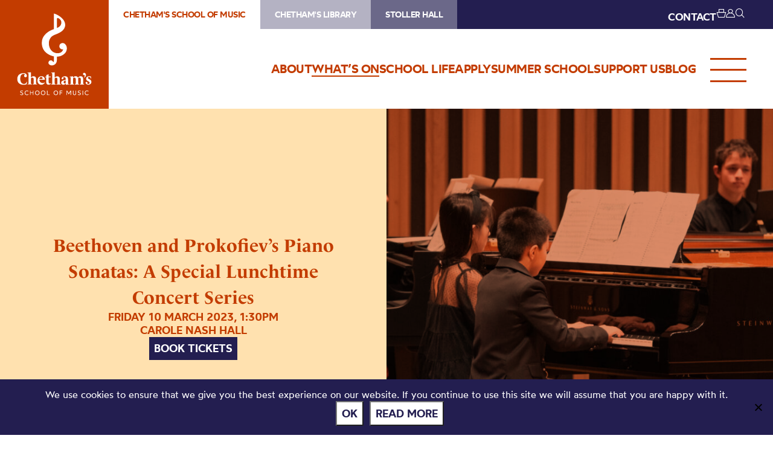

--- FILE ---
content_type: text/html; charset=UTF-8
request_url: https://chethamsschoolofmusic.com/whats-on/beethoven-and-prokofievs-piano-sonatas-a-special-lunchtime-concert-series-2/
body_size: 75333
content:
<!DOCTYPE HTML>
<!--[if IEMobile 7 ]><html class="no-js iem7" manifest="default.appcache?v=1"><![endif]-->
<!--[if lt IE 7 ]><html class="no-js ie6" lang="en"><![endif]-->
<!--[if IE 7 ]><html class="no-js ie7" lang="en"><![endif]-->
<!--[if IE 8 ]><html class="no-js ie8" lang="en"><![endif]-->
<!--[if (gte IE 9)|(gt IEMobile 7)|!(IEMobile)|!(IE)]><!--><html class="no-js" lang="en"><!--<![endif]-->
	<head>
		<meta charset="UTF-8" />
	  	<meta http-equiv="X-UA-Compatible" content="IE=edge,chrome=1" />
		<meta name="viewport" content="width=device-width, initial-scale=1.0" />
		<link rel="pingback" href="https://chethamsschoolofmusic.com/xmlrpc.php" />

		<link rel="shortcut icon" href="https://static.chethams.com/app/themes/chethams-child-school/favicon/favicon.ico"/>
		<link rel="apple-touch-icon" sizes="180x180" href="https://static.chethams.com/app/themes/chethams-child-school/favicon/apple-touch-icon.png">
		<link rel="icon" type="image/png" href="https://static.chethams.com/app/themes/chethams-child-school/favicon/favicon-32x32.png" sizes="32x32">
		<link rel="icon" type="image/png" href="https://static.chethams.com/app/themes/chethams-child-school/favicon/favicon-16x16.png" sizes="16x16">

				<title>Beethoven and Prokofiev&#8217;s Piano Sonatas: A Special Lunchtime Concert Series | Chetham&#039;s School of Music</title>
<meta name="description" content="Chetham&#039;s acclaimed Keyboard Department presents a special cycle of Friday Lunchtime Concerts - featuring of all 32 of Beethoven&#039;s Piano Sonatas, and all 9">
		<meta name="keywords" content="Keyboard, chethams, chethams school, school, music, brass, strings, percussion, keyboard, vocal, music technology, composition, chethams school of music, performance, teacher, musicians, education">
		<meta name="robots" content="index,follow">

		<script src="https://kit.fontawesome.com/9d0a6723a1.js"></script>

		<!-- SPEKTRIX BEGIN -->
					<script type='text/javascript' src='https://tickets.chethamsschoolofmusic.com/chethams/website/scripts/integrate.js'></script>
		
		<script src="https://webcomponents.spektrix.com/stable/webcomponents-loader.js"></script>
		<script src="https://webcomponents.spektrix.com/stable/spektrix-component-loader.js" data-components="spektrix-donate,spektrix-memberships" async></script>
		<!-- SPEKTRIX END -->

		<script src="https://www.google.com/recaptcha/api.js" async defer></script>

		<meta name='robots' content='max-image-preview:large' />
<link rel='dns-prefetch' href='//chethams.com' />
<link rel='dns-prefetch' href='//cdn.jsdelivr.net' />
<link rel='dns-prefetch' href='//use.typekit.net' />
<link rel='dns-prefetch' href='//cdnjs.cloudflare.com' />
<link rel="alternate" title="oEmbed (JSON)" type="application/json+oembed" href="https://chethamsschoolofmusic.com/wp-json/oembed/1.0/embed?url=https%3A%2F%2Fchethamsschoolofmusic.com%2Fwhats-on%2Fbeethoven-and-prokofievs-piano-sonatas-a-special-lunchtime-concert-series-2%2F" />
<link rel="alternate" title="oEmbed (XML)" type="text/xml+oembed" href="https://chethamsschoolofmusic.com/wp-json/oembed/1.0/embed?url=https%3A%2F%2Fchethamsschoolofmusic.com%2Fwhats-on%2Fbeethoven-and-prokofievs-piano-sonatas-a-special-lunchtime-concert-series-2%2F&#038;format=xml" />

	<!-- START - Facebook Open Graph and Twitter Card Tags -->
	<meta property="og:url" content="https://chethamsschoolofmusic.com/whats-on/beethoven-and-prokofievs-piano-sonatas-a-special-lunchtime-concert-series-2/" />
	<meta property="og:title" content="Chetham&#039;s School of Music | Beethoven and Prokofiev&#8217;s Piano Sonatas: A Special Lunchtime Concert Series" />
	<meta property="og:site_name" content="Chetham&#039;s School of Music" />
	<meta property="og:description" content="Chetham's acclaimed Keyboard Department presents a special cycle of Friday Lunchtime Concerts - featuring of all 32 of Beethoven's Piano Sonatas, and all 9..." />
	<meta property="og:type" content="article" />
	<meta property="og:image" content="https://static.chethams.com/app/uploads/sites/2/2023/04/steinway_CSM_041-1-scaled-3.jpg" />
	<meta name="twitter:image" content="https://static.chethams.com/app/uploads/sites/2/2023/04/steinway_CSM_041-1-scaled-3.jpg" />
	<meta name="twitter:card" content="summary_large_image">
	<meta name="twitter:title" content="Chetham&#039;s School of Music | Beethoven and Prokofiev&#8217;s Piano Sonatas: A Special Lunchtime Concert Series" />
	<meta name="twitter:description" content="Chetham's acclaimed Keyboard Department presents a special cycle of Friday Lunchtime Concerts - featuring of all 32 of Beethoven's Piano Sonatas, and all 9..." />
	<meta name="twitter:url" content="https://chethamsschoolofmusic.com/whats-on/beethoven-and-prokofievs-piano-sonatas-a-special-lunchtime-concert-series-2/" />
	<meta name="twitter:site" content="@Chethams" />
	<!-- END - Facebook Open Graph and Twitter Card Tags -->

<style id='wp-img-auto-sizes-contain-inline-css' type='text/css'>
img:is([sizes=auto i],[sizes^="auto," i]){contain-intrinsic-size:3000px 1500px}
/*# sourceURL=wp-img-auto-sizes-contain-inline-css */
</style>
<style id='wp-block-library-inline-css' type='text/css'>
:root{--wp-block-synced-color:#7a00df;--wp-block-synced-color--rgb:122,0,223;--wp-bound-block-color:var(--wp-block-synced-color);--wp-editor-canvas-background:#ddd;--wp-admin-theme-color:#007cba;--wp-admin-theme-color--rgb:0,124,186;--wp-admin-theme-color-darker-10:#006ba1;--wp-admin-theme-color-darker-10--rgb:0,107,160.5;--wp-admin-theme-color-darker-20:#005a87;--wp-admin-theme-color-darker-20--rgb:0,90,135;--wp-admin-border-width-focus:2px}@media (min-resolution:192dpi){:root{--wp-admin-border-width-focus:1.5px}}.wp-element-button{cursor:pointer}:root .has-very-light-gray-background-color{background-color:#eee}:root .has-very-dark-gray-background-color{background-color:#313131}:root .has-very-light-gray-color{color:#eee}:root .has-very-dark-gray-color{color:#313131}:root .has-vivid-green-cyan-to-vivid-cyan-blue-gradient-background{background:linear-gradient(135deg,#00d084,#0693e3)}:root .has-purple-crush-gradient-background{background:linear-gradient(135deg,#34e2e4,#4721fb 50%,#ab1dfe)}:root .has-hazy-dawn-gradient-background{background:linear-gradient(135deg,#faaca8,#dad0ec)}:root .has-subdued-olive-gradient-background{background:linear-gradient(135deg,#fafae1,#67a671)}:root .has-atomic-cream-gradient-background{background:linear-gradient(135deg,#fdd79a,#004a59)}:root .has-nightshade-gradient-background{background:linear-gradient(135deg,#330968,#31cdcf)}:root .has-midnight-gradient-background{background:linear-gradient(135deg,#020381,#2874fc)}:root{--wp--preset--font-size--normal:16px;--wp--preset--font-size--huge:42px}.has-regular-font-size{font-size:1em}.has-larger-font-size{font-size:2.625em}.has-normal-font-size{font-size:var(--wp--preset--font-size--normal)}.has-huge-font-size{font-size:var(--wp--preset--font-size--huge)}.has-text-align-center{text-align:center}.has-text-align-left{text-align:left}.has-text-align-right{text-align:right}.has-fit-text{white-space:nowrap!important}#end-resizable-editor-section{display:none}.aligncenter{clear:both}.items-justified-left{justify-content:flex-start}.items-justified-center{justify-content:center}.items-justified-right{justify-content:flex-end}.items-justified-space-between{justify-content:space-between}.screen-reader-text{border:0;clip-path:inset(50%);height:1px;margin:-1px;overflow:hidden;padding:0;position:absolute;width:1px;word-wrap:normal!important}.screen-reader-text:focus{background-color:#ddd;clip-path:none;color:#444;display:block;font-size:1em;height:auto;left:5px;line-height:normal;padding:15px 23px 14px;text-decoration:none;top:5px;width:auto;z-index:100000}html :where(.has-border-color){border-style:solid}html :where([style*=border-top-color]){border-top-style:solid}html :where([style*=border-right-color]){border-right-style:solid}html :where([style*=border-bottom-color]){border-bottom-style:solid}html :where([style*=border-left-color]){border-left-style:solid}html :where([style*=border-width]){border-style:solid}html :where([style*=border-top-width]){border-top-style:solid}html :where([style*=border-right-width]){border-right-style:solid}html :where([style*=border-bottom-width]){border-bottom-style:solid}html :where([style*=border-left-width]){border-left-style:solid}html :where(img[class*=wp-image-]){height:auto;max-width:100%}:where(figure){margin:0 0 1em}html :where(.is-position-sticky){--wp-admin--admin-bar--position-offset:var(--wp-admin--admin-bar--height,0px)}@media screen and (max-width:600px){html :where(.is-position-sticky){--wp-admin--admin-bar--position-offset:0px}}

/*# sourceURL=wp-block-library-inline-css */
</style><style id='global-styles-inline-css' type='text/css'>
:root{--wp--preset--aspect-ratio--square: 1;--wp--preset--aspect-ratio--4-3: 4/3;--wp--preset--aspect-ratio--3-4: 3/4;--wp--preset--aspect-ratio--3-2: 3/2;--wp--preset--aspect-ratio--2-3: 2/3;--wp--preset--aspect-ratio--16-9: 16/9;--wp--preset--aspect-ratio--9-16: 9/16;--wp--preset--color--black: #000000;--wp--preset--color--cyan-bluish-gray: #abb8c3;--wp--preset--color--white: #ffffff;--wp--preset--color--pale-pink: #f78da7;--wp--preset--color--vivid-red: #cf2e2e;--wp--preset--color--luminous-vivid-orange: #ff6900;--wp--preset--color--luminous-vivid-amber: #fcb900;--wp--preset--color--light-green-cyan: #7bdcb5;--wp--preset--color--vivid-green-cyan: #00d084;--wp--preset--color--pale-cyan-blue: #8ed1fc;--wp--preset--color--vivid-cyan-blue: #0693e3;--wp--preset--color--vivid-purple: #9b51e0;--wp--preset--gradient--vivid-cyan-blue-to-vivid-purple: linear-gradient(135deg,rgb(6,147,227) 0%,rgb(155,81,224) 100%);--wp--preset--gradient--light-green-cyan-to-vivid-green-cyan: linear-gradient(135deg,rgb(122,220,180) 0%,rgb(0,208,130) 100%);--wp--preset--gradient--luminous-vivid-amber-to-luminous-vivid-orange: linear-gradient(135deg,rgb(252,185,0) 0%,rgb(255,105,0) 100%);--wp--preset--gradient--luminous-vivid-orange-to-vivid-red: linear-gradient(135deg,rgb(255,105,0) 0%,rgb(207,46,46) 100%);--wp--preset--gradient--very-light-gray-to-cyan-bluish-gray: linear-gradient(135deg,rgb(238,238,238) 0%,rgb(169,184,195) 100%);--wp--preset--gradient--cool-to-warm-spectrum: linear-gradient(135deg,rgb(74,234,220) 0%,rgb(151,120,209) 20%,rgb(207,42,186) 40%,rgb(238,44,130) 60%,rgb(251,105,98) 80%,rgb(254,248,76) 100%);--wp--preset--gradient--blush-light-purple: linear-gradient(135deg,rgb(255,206,236) 0%,rgb(152,150,240) 100%);--wp--preset--gradient--blush-bordeaux: linear-gradient(135deg,rgb(254,205,165) 0%,rgb(254,45,45) 50%,rgb(107,0,62) 100%);--wp--preset--gradient--luminous-dusk: linear-gradient(135deg,rgb(255,203,112) 0%,rgb(199,81,192) 50%,rgb(65,88,208) 100%);--wp--preset--gradient--pale-ocean: linear-gradient(135deg,rgb(255,245,203) 0%,rgb(182,227,212) 50%,rgb(51,167,181) 100%);--wp--preset--gradient--electric-grass: linear-gradient(135deg,rgb(202,248,128) 0%,rgb(113,206,126) 100%);--wp--preset--gradient--midnight: linear-gradient(135deg,rgb(2,3,129) 0%,rgb(40,116,252) 100%);--wp--preset--font-size--small: 13px;--wp--preset--font-size--medium: 20px;--wp--preset--font-size--large: 36px;--wp--preset--font-size--x-large: 42px;--wp--preset--spacing--20: 0.44rem;--wp--preset--spacing--30: 0.67rem;--wp--preset--spacing--40: 1rem;--wp--preset--spacing--50: 1.5rem;--wp--preset--spacing--60: 2.25rem;--wp--preset--spacing--70: 3.38rem;--wp--preset--spacing--80: 5.06rem;--wp--preset--shadow--natural: 6px 6px 9px rgba(0, 0, 0, 0.2);--wp--preset--shadow--deep: 12px 12px 50px rgba(0, 0, 0, 0.4);--wp--preset--shadow--sharp: 6px 6px 0px rgba(0, 0, 0, 0.2);--wp--preset--shadow--outlined: 6px 6px 0px -3px rgb(255, 255, 255), 6px 6px rgb(0, 0, 0);--wp--preset--shadow--crisp: 6px 6px 0px rgb(0, 0, 0);}:where(.is-layout-flex){gap: 0.5em;}:where(.is-layout-grid){gap: 0.5em;}body .is-layout-flex{display: flex;}.is-layout-flex{flex-wrap: wrap;align-items: center;}.is-layout-flex > :is(*, div){margin: 0;}body .is-layout-grid{display: grid;}.is-layout-grid > :is(*, div){margin: 0;}:where(.wp-block-columns.is-layout-flex){gap: 2em;}:where(.wp-block-columns.is-layout-grid){gap: 2em;}:where(.wp-block-post-template.is-layout-flex){gap: 1.25em;}:where(.wp-block-post-template.is-layout-grid){gap: 1.25em;}.has-black-color{color: var(--wp--preset--color--black) !important;}.has-cyan-bluish-gray-color{color: var(--wp--preset--color--cyan-bluish-gray) !important;}.has-white-color{color: var(--wp--preset--color--white) !important;}.has-pale-pink-color{color: var(--wp--preset--color--pale-pink) !important;}.has-vivid-red-color{color: var(--wp--preset--color--vivid-red) !important;}.has-luminous-vivid-orange-color{color: var(--wp--preset--color--luminous-vivid-orange) !important;}.has-luminous-vivid-amber-color{color: var(--wp--preset--color--luminous-vivid-amber) !important;}.has-light-green-cyan-color{color: var(--wp--preset--color--light-green-cyan) !important;}.has-vivid-green-cyan-color{color: var(--wp--preset--color--vivid-green-cyan) !important;}.has-pale-cyan-blue-color{color: var(--wp--preset--color--pale-cyan-blue) !important;}.has-vivid-cyan-blue-color{color: var(--wp--preset--color--vivid-cyan-blue) !important;}.has-vivid-purple-color{color: var(--wp--preset--color--vivid-purple) !important;}.has-black-background-color{background-color: var(--wp--preset--color--black) !important;}.has-cyan-bluish-gray-background-color{background-color: var(--wp--preset--color--cyan-bluish-gray) !important;}.has-white-background-color{background-color: var(--wp--preset--color--white) !important;}.has-pale-pink-background-color{background-color: var(--wp--preset--color--pale-pink) !important;}.has-vivid-red-background-color{background-color: var(--wp--preset--color--vivid-red) !important;}.has-luminous-vivid-orange-background-color{background-color: var(--wp--preset--color--luminous-vivid-orange) !important;}.has-luminous-vivid-amber-background-color{background-color: var(--wp--preset--color--luminous-vivid-amber) !important;}.has-light-green-cyan-background-color{background-color: var(--wp--preset--color--light-green-cyan) !important;}.has-vivid-green-cyan-background-color{background-color: var(--wp--preset--color--vivid-green-cyan) !important;}.has-pale-cyan-blue-background-color{background-color: var(--wp--preset--color--pale-cyan-blue) !important;}.has-vivid-cyan-blue-background-color{background-color: var(--wp--preset--color--vivid-cyan-blue) !important;}.has-vivid-purple-background-color{background-color: var(--wp--preset--color--vivid-purple) !important;}.has-black-border-color{border-color: var(--wp--preset--color--black) !important;}.has-cyan-bluish-gray-border-color{border-color: var(--wp--preset--color--cyan-bluish-gray) !important;}.has-white-border-color{border-color: var(--wp--preset--color--white) !important;}.has-pale-pink-border-color{border-color: var(--wp--preset--color--pale-pink) !important;}.has-vivid-red-border-color{border-color: var(--wp--preset--color--vivid-red) !important;}.has-luminous-vivid-orange-border-color{border-color: var(--wp--preset--color--luminous-vivid-orange) !important;}.has-luminous-vivid-amber-border-color{border-color: var(--wp--preset--color--luminous-vivid-amber) !important;}.has-light-green-cyan-border-color{border-color: var(--wp--preset--color--light-green-cyan) !important;}.has-vivid-green-cyan-border-color{border-color: var(--wp--preset--color--vivid-green-cyan) !important;}.has-pale-cyan-blue-border-color{border-color: var(--wp--preset--color--pale-cyan-blue) !important;}.has-vivid-cyan-blue-border-color{border-color: var(--wp--preset--color--vivid-cyan-blue) !important;}.has-vivid-purple-border-color{border-color: var(--wp--preset--color--vivid-purple) !important;}.has-vivid-cyan-blue-to-vivid-purple-gradient-background{background: var(--wp--preset--gradient--vivid-cyan-blue-to-vivid-purple) !important;}.has-light-green-cyan-to-vivid-green-cyan-gradient-background{background: var(--wp--preset--gradient--light-green-cyan-to-vivid-green-cyan) !important;}.has-luminous-vivid-amber-to-luminous-vivid-orange-gradient-background{background: var(--wp--preset--gradient--luminous-vivid-amber-to-luminous-vivid-orange) !important;}.has-luminous-vivid-orange-to-vivid-red-gradient-background{background: var(--wp--preset--gradient--luminous-vivid-orange-to-vivid-red) !important;}.has-very-light-gray-to-cyan-bluish-gray-gradient-background{background: var(--wp--preset--gradient--very-light-gray-to-cyan-bluish-gray) !important;}.has-cool-to-warm-spectrum-gradient-background{background: var(--wp--preset--gradient--cool-to-warm-spectrum) !important;}.has-blush-light-purple-gradient-background{background: var(--wp--preset--gradient--blush-light-purple) !important;}.has-blush-bordeaux-gradient-background{background: var(--wp--preset--gradient--blush-bordeaux) !important;}.has-luminous-dusk-gradient-background{background: var(--wp--preset--gradient--luminous-dusk) !important;}.has-pale-ocean-gradient-background{background: var(--wp--preset--gradient--pale-ocean) !important;}.has-electric-grass-gradient-background{background: var(--wp--preset--gradient--electric-grass) !important;}.has-midnight-gradient-background{background: var(--wp--preset--gradient--midnight) !important;}.has-small-font-size{font-size: var(--wp--preset--font-size--small) !important;}.has-medium-font-size{font-size: var(--wp--preset--font-size--medium) !important;}.has-large-font-size{font-size: var(--wp--preset--font-size--large) !important;}.has-x-large-font-size{font-size: var(--wp--preset--font-size--x-large) !important;}
/*# sourceURL=global-styles-inline-css */
</style>

<style id='classic-theme-styles-inline-css' type='text/css'>
/*! This file is auto-generated */
.wp-block-button__link{color:#fff;background-color:#32373c;border-radius:9999px;box-shadow:none;text-decoration:none;padding:calc(.667em + 2px) calc(1.333em + 2px);font-size:1.125em}.wp-block-file__button{background:#32373c;color:#fff;text-decoration:none}
/*# sourceURL=/wp-includes/css/classic-themes.min.css */
</style>
<link rel='stylesheet' id='cookie-notice-front-css' href='https://static.chethams.com/app/plugins/cookie-notice/css/front.min.css?ver=2.5.11' type='text/css' media='all' />
<link rel='stylesheet' id='Spectrix-events-css' href='https://static.chethams.com/app/plugins/spectrix-events/public/css/spectrix-events-public.css?ver=1.0.2' type='text/css' media='all' />
<link rel='stylesheet' id='legacy-master-theme-style-css' href='https://static.chethams.com/app/themes/chethams-master/styles.css?ver=a224a06f2' type='text/css' media='all' />
<link rel='stylesheet' id='legacy-child-theme-style-css' href='https://static.chethams.com/app/themes/chethams-child-school/style.css?ver=a224a06f2' type='text/css' media='all' />
<link rel='stylesheet' id='select2-style-css' href='https://cdn.jsdelivr.net/npm/select2@4.1.0-rc.0/dist/css/select2.min.css?ver=a224a06f2' type='text/css' media='all' />
<link rel='stylesheet' id='main-style-css' href='https://static.chethams.com/app/themes/chethams-master/css/main.css?ver=a224a06f2' type='text/css' media='all' />
<link rel='stylesheet' id='child-style-css' href='https://static.chethams.com/app/themes/chethams-child-school/css/main.css?ver=a224a06f2' type='text/css' media='all' />
<link rel='stylesheet' id='adobefonts-css' href='https://use.typekit.net/umq6mhd.css' type='text/css' media='all' />
<link rel='stylesheet' id='fa6-css' href='https://cdnjs.cloudflare.com/ajax/libs/font-awesome/6.6.0/css/all.min.css' type='text/css' media='all' />
<link rel='stylesheet' id='tablepress-default-css' href='https://static.chethams.com/app/plugins/tablepress/css/build/default.css?ver=3.2.6' type='text/css' media='all' />
<script type="text/javascript" src="https://static.chethams.com/app/plugins/stop-user-enumeration/frontend/js/frontend.js?ver=1.7.7" id="stop-user-enumeration-js" defer="defer" data-wp-strategy="defer"></script>
<script type="text/javascript" id="cookie-notice-front-js-before">
/* <![CDATA[ */
var cnArgs = {"ajaxUrl":"https:\/\/chethamsschoolofmusic.com\/wp-admin\/admin-ajax.php","nonce":"7770063bea","hideEffect":"fade","position":"bottom","onScroll":false,"onScrollOffset":100,"onClick":false,"cookieName":"cookie_notice_accepted","cookieTime":2592000,"cookieTimeRejected":2592000,"globalCookie":false,"redirection":false,"cache":true,"revokeCookies":false,"revokeCookiesOpt":"automatic"};

//# sourceURL=cookie-notice-front-js-before
/* ]]> */
</script>
<script type="text/javascript" src="https://static.chethams.com/app/plugins/cookie-notice/js/front.min.js?ver=2.5.11" id="cookie-notice-front-js"></script>
<script type="text/javascript" src="https://chethamsschoolofmusic.com/wp-includes/js/jquery/jquery.min.js?ver=3.7.1" id="jquery-core-js"></script>
<script type="text/javascript" src="https://chethamsschoolofmusic.com/wp-includes/js/jquery/jquery-migrate.min.js?ver=3.4.1" id="jquery-migrate-js"></script>
<script type="text/javascript" src="https://static.chethams.com/app/plugins/spectrix-events/public/js/spectrix-events-public.js?ver=1.0.2" id="Spectrix-events-js"></script>
<script type="text/javascript" src="https://static.chethams.com/app/themes/chethams-master/js/jquery.easing.1.3.js?ver=a224a06f2" id="jqueryeasing-js"></script>
<script type="text/javascript" src="https://static.chethams.com/app/themes/chethams-master/js/jquery.customSelect.min.js?ver=a224a06f2" id="jqueryselect-js"></script>
<script type="text/javascript" src="https://static.chethams.com/app/themes/chethams-master/js/jquery.chocolat.min.js?ver=a224a06f2" id="jquerychocolat-js"></script>
<script type="text/javascript" src="https://static.chethams.com/app/themes/chethams-master/js/lity.js?ver=a224a06f2" id="jquerylity-js"></script>
<script type="text/javascript" src="https://static.chethams.com/app/themes/chethams-master/js/js.cookie.min.js?ver=a224a06f2" id="wd-cookie-js"></script>
<script type="text/javascript" src="https://cdn.jsdelivr.net/npm/select2@4.1.0-rc.0/dist/js/select2.min.js?ver=a224a06f2" id="select2-js"></script>
<script type="text/javascript" src="https://static.chethams.com/app/themes/chethams-master/js/sidebar.js?ver=a224a06f2" id="sidebar-js-js"></script>
<script type="text/javascript" id="site-js-extra">
/* <![CDATA[ */
var frontend_ajax_object = {"ajaxurl":"https://chethamsschoolofmusic.com/wp-admin/admin-ajax.php"};
//# sourceURL=site-js-extra
/* ]]> */
</script>
<script type="text/javascript" src="https://static.chethams.com/app/themes/chethams-master/js/site3.js?ver=a224a06f2" id="site-js"></script>
<link rel="https://api.w.org/" href="https://chethamsschoolofmusic.com/wp-json/" /><link rel="EditURI" type="application/rsd+xml" title="RSD" href="https://chethamsschoolofmusic.com/xmlrpc.php?rsd" />
<meta name="generator" content="WordPress 6.9" />
<link rel="canonical" href="https://chethamsschoolofmusic.com/whats-on/beethoven-and-prokofievs-piano-sonatas-a-special-lunchtime-concert-series-2/" />
<link rel='shortlink' href='https://chethamsschoolofmusic.com/?p=74889' />
<!-- HFCM by 99 Robots - Snippet # 1: Google Tag Manager - Head -->
<!-- Google Tag Manager -->
<script>(function(w,d,s,l,i){w[l]=w[l]||[];w[l].push({'gtm.start':
new Date().getTime(),event:'gtm.js'});var f=d.getElementsByTagName(s)[0],
j=d.createElement(s),dl=l!='dataLayer'?'&l='+l:'';j.async=true;j.src=
'https://www.googletagmanager.com/gtm.js?id='+i+dl;f.parentNode.insertBefore(j,f);
})(window,document,'script','dataLayer','GTM-WVHZHZV');</script>
<!-- End Google Tag Manager -->

<!-- /end HFCM by 99 Robots -->
	</head>
	<body class="wp-singular spx_events-template-default single single-spx_events postid-74889 wp-theme-chethams-master wp-child-theme-chethams-child-school cookies-not-set beethoven-and-prokofievs-piano-sonatas-a-special-lunchtime-concert-series-2">
<div id="header-search-wrapper">
    <div class="inner">
        <div id="header-search-wrapper-inner">
            
<form role="search" method="get" class="search-form font-mont" action="https://chethamsschoolofmusic.com/">
	<label>
		<input type="search" class="search-field" placeholder="Search &hellip;" value="" name="s" />
	</label>
	<button type="submit" class="search-submit" aria-label="Search">
		<i class="icon icon-search"></i>
	</button>
</form>
        </div>
    </div>
</div>
<div class="header-donations-wrapper font-mont" style="display:none">

</div>
<div class="outer level0 " id="main-header">
    <div id="header-bar-wrapper">
        <div class="inner header-bar clearfix">

            <div class="header-logo">
                <h1><a href="https://chethamsschoolofmusic.com">Chetham&#039;s School of Music</a></h1>
            </div>
            <div class="header-menus font-mont">

                <div class="header-masthead clearfix">
                    <div class="header-masthead-site-nav"><ul ><li class="site_link current_site"><a href="https://chethamsschoolofmusic.com/">Chetham&#039;s School of Music</a></li><li class="site_link"><a href="https://library.chethams.com/">Chetham&#039;s Library</a></li><li class="site_link"><a href="https://stollerhall.com/">Stoller Hall</a></li></ul></div>

                    <div class="header-masthead-right">
                        <div class="header-masthead-lang">
                            <div id="gt_header"></div>
                            <script type="text/javascript">
                            function googleTranslateElementInit() {
                            new google.translate.TranslateElement({pageLanguage: 'en', includedLanguages: 'de,en,es,fr,it,ja,ko,pt,ru,zh-CN', layout: google.translate.TranslateElement.InlineLayout.SIMPLE, autoDisplay: false}, 'gt_header');
                            }
                            </script>
                            <script type="text/javascript" src="//translate.google.com/translate_a/element.js?cb=googleTranslateElementInit"></script>
                        </div>
                        <div class="header-masthead-links">
                            <ul>
                                                                <li class="hide"><a href="/about/contact-us/">CONTACT</a></li>
                                <li class="basket"><a href="/box-office/basket/" id="header-masthead-basket">
                                        <spektrix-basket-item-count></spektrix-basket-item-count><i class="icon icon-basket"></i>
                                    </a></li>
                                <li><a href="/box-office/my-account/" id="header-masthead-my-account"><i class="icon icon-account"></i></a></li>
                                <li><a href="#" id="header-masthead-search" class="header-masthead-search-btn"><i class="icon icon-search"></i></a></li>
                            </ul>
                        </div>
                    </div>
                </div>
                <a href="" class="menu-opener desktop"></a>
                <div class="header-nav"><ul id="menu-nested-pages" class="menu"><li id="menu-item-53" class="menu-item menu-item-type-post_type menu-item-object-page menu-item-has-children menu-item-53 menu-item-status-publish"><a href="https://chethamsschoolofmusic.com/about/"><span>About</span></a>
<ul class="sub-menu">
	<li id="menu-item-2233" class="menu-item menu-item-type-post_type menu-item-object-page menu-item-2233 menu-item-status-publish"><a href="https://chethamsschoolofmusic.com/about/welcome-to-chethams/"><span>Welcome to Chetham’s</span></a></li>
	<li id="menu-item-87" class="menu-item menu-item-type-post_type menu-item-object-page menu-item-87 menu-item-status-publish"><a href="https://chethamsschoolofmusic.com/about/how-to-find-us/"><span>How to find us</span></a></li>
	<li id="menu-item-77" class="menu-item menu-item-type-post_type menu-item-object-page menu-item-has-children menu-item-77 menu-item-status-publish"><a href="https://chethamsschoolofmusic.com/about/chethams-history/"><span>Our history</span></a>
	<ul class="sub-menu">
		<li id="menu-item-31880" class="menu-item menu-item-type-post_type menu-item-object-page menu-item-31880 menu-item-status-publish"><a href="https://chethamsschoolofmusic.com/about/chethams-history/royal-visits/"><span>Royal Visits</span></a></li>
	</ul>
</li>
	<li id="menu-item-20499" class="menu-item menu-item-type-post_type menu-item-object-page menu-item-has-children menu-item-20499 menu-item-status-publish"><a href="https://chethamsschoolofmusic.com/about/alumni/"><span>Alumni</span></a>
	<ul class="sub-menu">
		<li id="menu-item-20500" class="menu-item menu-item-type-post_type menu-item-object-page menu-item-20500 menu-item-status-publish"><a href="https://chethamsschoolofmusic.com/about/alumni/our-alumni-community/"><span>Our Alumni Community</span></a></li>
		<li id="menu-item-93063" class="menu-item menu-item-type-post_type menu-item-object-page menu-item-93063 menu-item-status-publish"><a href="https://chethamsschoolofmusic.com/about/alumni/neil-vint-bursary-fund/"><span>Neil Vint Bursary Fund</span></a></li>
	</ul>
</li>
	<li id="menu-item-85" class="menu-item menu-item-type-post_type menu-item-object-page menu-item-85 menu-item-status-publish"><a href="https://chethamsschoolofmusic.com/about/governance/"><span>Governance</span></a></li>
	<li id="menu-item-9621" class="menu-item menu-item-type-post_type menu-item-object-page menu-item-has-children menu-item-9621 menu-item-status-publish"><a href="https://chethamsschoolofmusic.com/about/safeguarding/"><span>Safeguarding</span></a>
	<ul class="sub-menu">
		<li id="menu-item-9694" class="menu-item menu-item-type-post_type menu-item-object-page menu-item-9694 menu-item-status-publish"><a href="https://chethamsschoolofmusic.com/about/safeguarding/statement-regarding-the-independent-inquiry-into-child-sexual-abuse-iicsa/"><span>IICSA Statement (27.09.19)</span></a></li>
		<li id="menu-item-9774" class="menu-item menu-item-type-post_type menu-item-object-page menu-item-9774 menu-item-status-publish"><a href="https://chethamsschoolofmusic.com/about/safeguarding/iicsa-statement-01-10-19/"><span>IICSA Statement (01.10.19)</span></a></li>
		<li id="menu-item-21093" class="menu-item menu-item-type-post_type menu-item-object-page menu-item-21093 menu-item-status-publish"><a href="https://chethamsschoolofmusic.com/about/safeguarding/iicsa-statement-01-03-22/"><span>IICSA Statement (01.03.22)</span></a></li>
		<li id="menu-item-38519" class="menu-item menu-item-type-post_type menu-item-object-page menu-item-38519 menu-item-status-publish"><a href="https://chethamsschoolofmusic.com/about/safeguarding/iicsa-statment-20-10-22/"><span>IICSA Statement (20.10.22)</span></a></li>
	</ul>
</li>
	<li id="menu-item-79" class="menu-item menu-item-type-post_type menu-item-object-page menu-item-79 menu-item-status-publish"><a href="https://chethamsschoolofmusic.com/about/parent-information/"><span>Policies and parent info</span></a></li>
	<li id="menu-item-3390" class="menu-item menu-item-type-post_type menu-item-object-page menu-item-3390 menu-item-status-publish"><a href="https://chethamsschoolofmusic.com/about/booking-tickets/"><span>Booking tickets</span></a></li>
	<li id="menu-item-92411" class="menu-item menu-item-type-post_type menu-item-object-page menu-item-92411 menu-item-status-publish"><a href="https://chethamsschoolofmusic.com/about/vacancies/"><span>Vacancies</span></a></li>
	<li id="menu-item-89" class="menu-item menu-item-type-post_type menu-item-object-page menu-item-89 menu-item-status-publish"><a href="https://chethamsschoolofmusic.com/about/contact-us/"><span>Contact us</span></a></li>
</ul>
</li>
<li id="menu-item-7759" class="menu-item menu-item-type-post_type menu-item-object-page menu-item-7759 menu-item-status-publish current-menu-item"><a href="https://chethamsschoolofmusic.com/whats-on/"><span>What’s On</span></a></li>
<li id="menu-item-7284" class="menu-item menu-item-type-post_type menu-item-object-page menu-item-has-children menu-item-7284 menu-item-status-publish"><a href="https://chethamsschoolofmusic.com/study/"><span>School life</span></a>
<ul class="sub-menu">
	<li id="menu-item-93114" class="menu-item menu-item-type-post_type menu-item-object-page menu-item-has-children menu-item-93114 menu-item-status-publish"><a href="https://chethamsschoolofmusic.com/study/academic/"><span>Academic</span></a>
	<ul class="sub-menu">
		<li id="menu-item-93106" class="menu-item menu-item-type-post_type menu-item-object-page menu-item-93106 menu-item-status-publish"><a href="https://chethamsschoolofmusic.com/study/academic/a-level-results/"><span>A-level results</span></a></li>
		<li id="menu-item-93107" class="menu-item menu-item-type-post_type menu-item-object-page menu-item-93107 menu-item-status-publish"><a href="https://chethamsschoolofmusic.com/study/academic/gcse-results/"><span>GCSE results</span></a></li>
	</ul>
</li>
	<li id="menu-item-23452" class="menu-item menu-item-type-post_type menu-item-object-page menu-item-23452 menu-item-status-publish"><a href="https://chethamsschoolofmusic.com/study/boarding/"><span>Boarding</span></a></li>
	<li id="menu-item-21" class="menu-item menu-item-type-post_type menu-item-object-page menu-item-has-children menu-item-21 menu-item-status-publish"><a href="https://chethamsschoolofmusic.com/study/music/"><span>Music</span></a>
	<ul class="sub-menu">
		<li id="menu-item-34" class="menu-item menu-item-type-post_type menu-item-object-page menu-item-34 menu-item-status-publish"><a href="https://chethamsschoolofmusic.com/study/music/strings/"><span>Strings</span></a></li>
		<li id="menu-item-36" class="menu-item menu-item-type-post_type menu-item-object-page menu-item-36 menu-item-status-publish"><a href="https://chethamsschoolofmusic.com/study/music/woodwind/"><span>Woodwind</span></a></li>
		<li id="menu-item-23" class="menu-item menu-item-type-post_type menu-item-object-page menu-item-23 menu-item-status-publish"><a href="https://chethamsschoolofmusic.com/study/music/brass/"><span>Brass</span></a></li>
		<li id="menu-item-27" class="menu-item menu-item-type-post_type menu-item-object-page menu-item-27 menu-item-status-publish"><a href="https://chethamsschoolofmusic.com/study/music/percussion/"><span>Percussion</span></a></li>
		<li id="menu-item-38" class="menu-item menu-item-type-post_type menu-item-object-page menu-item-38 menu-item-status-publish"><a href="https://chethamsschoolofmusic.com/study/music/keyboard/"><span>Keyboard</span></a></li>
		<li id="menu-item-40" class="menu-item menu-item-type-post_type menu-item-object-page menu-item-40 menu-item-status-publish"><a href="https://chethamsschoolofmusic.com/study/music/vocal/"><span>Vocal</span></a></li>
		<li id="menu-item-810" class="menu-item menu-item-type-post_type menu-item-object-page menu-item-810 menu-item-status-publish"><a href="https://chethamsschoolofmusic.com/study/music/jazz/"><span>Jazz</span></a></li>
		<li id="menu-item-40580" class="menu-item menu-item-type-post_type menu-item-object-page menu-item-40580 menu-item-status-publish"><a href="https://chethamsschoolofmusic.com/study/music/historical-performance/"><span>Historical Performance</span></a></li>
		<li id="menu-item-43" class="menu-item menu-item-type-post_type menu-item-object-page menu-item-43 menu-item-status-publish"><a href="https://chethamsschoolofmusic.com/study/music/composition/"><span>Composition</span></a></li>
		<li id="menu-item-2351" class="menu-item menu-item-type-post_type menu-item-object-page menu-item-2351 menu-item-status-publish"><a href="https://chethamsschoolofmusic.com/study/music/music-technology/"><span>Music Technology</span></a></li>
		<li id="menu-item-2350" class="menu-item menu-item-type-post_type menu-item-object-page menu-item-2350 menu-item-status-publish"><a href="https://chethamsschoolofmusic.com/study/music/accompaniment/"><span>Accompaniment</span></a></li>
		<li id="menu-item-96515" class="menu-item menu-item-type-post_type menu-item-object-page menu-item-96515 menu-item-status-publish"><a href="https://chethamsschoolofmusic.com/study/music/practice/"><span>Practice</span></a></li>
		<li id="menu-item-97070" class="menu-item menu-item-type-post_type menu-item-object-page menu-item-97070 menu-item-status-publish"><a href="https://chethamsschoolofmusic.com/study/music/chinese-music-classroom/"><span>Chinese Music Classroom</span></a></li>
	</ul>
</li>
	<li id="menu-item-7271" class="menu-item menu-item-type-post_type menu-item-object-page menu-item-7271 menu-item-status-publish"><a href="https://chethamsschoolofmusic.com/study/sixth-form/"><span>Sixth Form</span></a></li>
	<li id="menu-item-7279" class="menu-item menu-item-type-post_type menu-item-object-page menu-item-7279 menu-item-status-publish"><a href="https://chethamsschoolofmusic.com/study/middle-school/"><span>Middle School</span></a></li>
	<li id="menu-item-7283" class="menu-item menu-item-type-post_type menu-item-object-page menu-item-7283 menu-item-status-publish"><a href="https://chethamsschoolofmusic.com/study/lower-school/"><span>Lower School</span></a></li>
	<li id="menu-item-48" class="menu-item menu-item-type-post_type menu-item-object-page menu-item-48 menu-item-status-publish"><a href="https://chethamsschoolofmusic.com/study/choristers/"><span>Choristers</span></a></li>
</ul>
</li>
<li id="menu-item-112" class="menu-item menu-item-type-post_type menu-item-object-page menu-item-has-children menu-item-112 menu-item-status-publish"><a href="https://chethamsschoolofmusic.com/apply/"><span>Apply</span></a>
<ul class="sub-menu">
	<li id="menu-item-93538" class="menu-item menu-item-type-post_type menu-item-object-page menu-item-93538 menu-item-status-publish"><a href="https://chethamsschoolofmusic.com/apply/open-days/"><span>Open Days</span></a></li>
	<li id="menu-item-234" class="menu-item menu-item-type-post_type menu-item-object-page menu-item-234 menu-item-status-publish"><a href="https://chethamsschoolofmusic.com/apply/prospectus/"><span>Download a prospectus</span></a></li>
	<li id="menu-item-12954" class="menu-item menu-item-type-post_type menu-item-object-page menu-item-12954 menu-item-status-publish"><a href="https://chethamsschoolofmusic.com/apply/applications-2/"><span>Advice before you apply</span></a></li>
	<li id="menu-item-12873" class="menu-item menu-item-type-post_type menu-item-object-page menu-item-12873 menu-item-status-publish"><a href="https://chethamsschoolofmusic.com/apply/applications/"><span>Application process</span></a></li>
	<li id="menu-item-186" class="menu-item menu-item-type-post_type menu-item-object-page menu-item-186 menu-item-status-publish"><a href="https://chethamsschoolofmusic.com/apply/international-applicants/"><span>International applicants</span></a></li>
	<li id="menu-item-83" class="menu-item menu-item-type-post_type menu-item-object-page menu-item-83 menu-item-status-publish"><a href="https://chethamsschoolofmusic.com/apply/fees-and-finance/"><span>Fees and finance</span></a></li>
	<li id="menu-item-91" class="menu-item menu-item-type-post_type menu-item-object-page menu-item-91 menu-item-status-publish"><a href="https://chethamsschoolofmusic.com/apply/faq/"><span>Frequently asked questions</span></a></li>
</ul>
</li>
<li id="menu-item-95187" class="menu-item menu-item-type-post_type menu-item-object-page menu-item-has-children menu-item-95187 menu-item-status-publish"><a href="https://chethamsschoolofmusic.com/summer-school/"><span>Summer School</span></a>
<ul class="sub-menu">
	<li id="menu-item-91818" class="menu-item menu-item-type-post_type menu-item-object-page menu-item-91818 menu-item-status-publish"><a href="https://chethamsschoolofmusic.com/summer-school/orchestral-course/"><span>Orchestral Course</span></a></li>
	<li id="menu-item-91819" class="menu-item menu-item-type-post_type menu-item-object-page menu-item-91819 menu-item-status-publish"><a href="https://chethamsschoolofmusic.com/summer-school/piano-course/"><span>Piano Course</span></a></li>
	<li id="menu-item-91820" class="menu-item menu-item-type-post_type menu-item-object-page menu-item-91820 menu-item-status-publish"><a href="https://chethamsschoolofmusic.com/summer-school/singing-and-performance-course/"><span>Singing and Performance Course</span></a></li>
	<li id="menu-item-91821" class="menu-item menu-item-type-post_type menu-item-object-page menu-item-91821 menu-item-status-publish"><a href="https://chethamsschoolofmusic.com/summer-school/jazz-and-improvisation-course/"><span>Jazz and Improvisation Course</span></a></li>
	<li id="menu-item-91822" class="menu-item menu-item-type-post_type menu-item-object-page menu-item-91822 menu-item-status-publish"><a href="https://chethamsschoolofmusic.com/summer-school/pastoral-care/"><span>Pastoral Care</span></a></li>
	<li id="menu-item-91823" class="menu-item menu-item-type-post_type menu-item-object-page menu-item-91823 menu-item-status-publish"><a href="https://chethamsschoolofmusic.com/summer-school/fees-and-finance/"><span>Fees and Finance</span></a></li>
	<li id="menu-item-95186" class="menu-item menu-item-type-post_type menu-item-object-page menu-item-95186 menu-item-status-publish"><a href="https://chethamsschoolofmusic.com/summer-school/past/"><span>Past Summer Schools</span></a></li>
</ul>
</li>
<li id="menu-item-74" class="menu-item menu-item-type-post_type menu-item-object-page menu-item-has-children menu-item-74 menu-item-status-publish"><a href="https://chethamsschoolofmusic.com/support-us/"><span>Support us</span></a>
<ul class="sub-menu">
	<li id="menu-item-97876" class="menu-item menu-item-type-post_type menu-item-object-page menu-item-97876 menu-item-status-publish"><a href="https://chethamsschoolofmusic.com/support-us/corporate-support/"><span>Corporate Support</span></a></li>
	<li id="menu-item-93055" class="menu-item menu-item-type-post_type menu-item-object-page menu-item-93055 menu-item-status-publish"><a href="https://chethamsschoolofmusic.com/support-us/donate/"><span>Donate</span></a></li>
	<li id="menu-item-85271" class="menu-item menu-item-type-post_type menu-item-object-page menu-item-85271 menu-item-status-publish"><a href="https://chethamsschoolofmusic.com/support-us/support-young-musicians/"><span>Help a young musician attend Chetham’s</span></a></li>
	<li id="menu-item-93209" class="menu-item menu-item-type-post_type menu-item-object-page menu-item-93209 menu-item-status-publish"><a href="https://chethamsschoolofmusic.com/support-us/creative-engagement/"><span>Help bring music into communities</span></a></li>
	<li id="menu-item-93208" class="menu-item menu-item-type-post_type menu-item-object-page menu-item-93208 menu-item-status-publish"><a href="https://chethamsschoolofmusic.com/support-us/gift-in-will/"><span>Leave a gift in your will</span></a></li>
</ul>
</li>
<li id="menu-item-1509" class="menu-item menu-item-type-taxonomy menu-item-object-category menu-item-1509 menu-item-status-"><a href="https://chethamsschoolofmusic.com/category/blog/"><span>Blog</span></a></li>
<li id="menu-item-115" class="top-right-nav menu-item menu-item-type-post_type menu-item-object-page menu-item-115 menu-item-status-publish"><a href="https://chethamsschoolofmusic.com/portal/"><span>Portal</span></a></li>
</ul></div>
            </div>
			<a href="" class="menu-opener mobile"></a>

            <!-- <div class="col12 mobile-header-nav font-mont">
            	                <div class="mobile-header-site-list clearfix">
                    <ul>
                        <li><a href="/box-office/my-account/" id="header-masthead-my-account">My account <i class="far fa-user-circle"></i></a></li>
                        <li><a href="/box-office/basket/" id="header-masthead-basket">Basket (<spektrix-basket-item-count></spektrix-basket-item-count>)<i class="fas fa-ticket-alt fa-rotate-45"></i></a></li>
                    </ul>
                </div>
                <div class="mobile-header-site-list clearfix">
					                </div>
            </div> -->
            <!-- <a href="#" id="header-menu-toggle"><i class="fas fa-bars"></i></a> -->

        </div>
		<div class="expanded-menu" style="display:none">
			<ul id="menu-nested-pages-expanded" class="menu"><li class="menu-item menu-item-type-post_type menu-item-object-page menu-item-has-children menu-item-53 col heading menu-item-status-publish"><a href="https://chethamsschoolofmusic.com/about/"><span>About</span></a><a class="opener" href="#"></a>
<ul class="sub-menu">
<li class="menu-item menu-item-type-post_type menu-item-object-page menu-item-2233 menu-item-status-publish"><a href="https://chethamsschoolofmusic.com/about/welcome-to-chethams/"><span>Welcome to Chetham’s</span></a></li><li class="menu-item menu-item-type-post_type menu-item-object-page menu-item-87 menu-item-status-publish"><a href="https://chethamsschoolofmusic.com/about/how-to-find-us/"><span>How to find us</span></a></li><li class="menu-item menu-item-type-post_type menu-item-object-page menu-item-77 menu-item-status-publish"><a href="https://chethamsschoolofmusic.com/about/chethams-history/"><span>Our history</span></a></li><li class="menu-item menu-item-type-post_type menu-item-object-page menu-item-20499 menu-item-status-publish"><a href="https://chethamsschoolofmusic.com/about/alumni/"><span>Alumni</span></a></li><li class="menu-item menu-item-type-post_type menu-item-object-page menu-item-85 menu-item-status-publish"><a href="https://chethamsschoolofmusic.com/about/governance/"><span>Governance</span></a></li><li class="menu-item menu-item-type-post_type menu-item-object-page menu-item-9621 menu-item-status-publish"><a href="https://chethamsschoolofmusic.com/about/safeguarding/"><span>Safeguarding</span></a></li><li class="menu-item menu-item-type-post_type menu-item-object-page menu-item-79 menu-item-status-publish"><a href="https://chethamsschoolofmusic.com/about/parent-information/"><span>Policies and parent info</span></a></li><li class="menu-item menu-item-type-post_type menu-item-object-page menu-item-3390 menu-item-status-publish"><a href="https://chethamsschoolofmusic.com/about/booking-tickets/"><span>Booking tickets</span></a></li><li class="menu-item menu-item-type-post_type menu-item-object-page menu-item-92411 menu-item-status-publish"><a href="https://chethamsschoolofmusic.com/about/vacancies/"><span>Vacancies</span></a></li><li class="menu-item menu-item-type-post_type menu-item-object-page menu-item-89 menu-item-status-publish"><a href="https://chethamsschoolofmusic.com/about/contact-us/"><span>Contact us</span></a></li></ul>
</li><li class="menu-item menu-item-type-post_type menu-item-object-page menu-item-7759 col heading menu-item-status-publish current-menu-item"><a href="https://chethamsschoolofmusic.com/whats-on/"><span>What’s On</span></a></li><li class="menu-item menu-item-type-post_type menu-item-object-page menu-item-has-children menu-item-7284 col heading menu-item-status-publish"><a href="https://chethamsschoolofmusic.com/study/"><span>School life</span></a><a class="opener" href="#"></a>
<ul class="sub-menu">
<li class="menu-item menu-item-type-post_type menu-item-object-page menu-item-93114 menu-item-status-publish"><a href="https://chethamsschoolofmusic.com/study/academic/"><span>Academic</span></a></li><li class="menu-item menu-item-type-post_type menu-item-object-page menu-item-23452 menu-item-status-publish"><a href="https://chethamsschoolofmusic.com/study/boarding/"><span>Boarding</span></a></li><li class="menu-item menu-item-type-post_type menu-item-object-page menu-item-21 menu-item-status-publish"><a href="https://chethamsschoolofmusic.com/study/music/"><span>Music</span></a></li><li class="menu-item menu-item-type-post_type menu-item-object-page menu-item-7271 menu-item-status-publish"><a href="https://chethamsschoolofmusic.com/study/sixth-form/"><span>Sixth Form</span></a></li><li class="menu-item menu-item-type-post_type menu-item-object-page menu-item-7279 menu-item-status-publish"><a href="https://chethamsschoolofmusic.com/study/middle-school/"><span>Middle School</span></a></li><li class="menu-item menu-item-type-post_type menu-item-object-page menu-item-7283 menu-item-status-publish"><a href="https://chethamsschoolofmusic.com/study/lower-school/"><span>Lower School</span></a></li><li class="menu-item menu-item-type-post_type menu-item-object-page menu-item-48 menu-item-status-publish"><a href="https://chethamsschoolofmusic.com/study/choristers/"><span>Choristers</span></a></li></ul>
</li><li class="menu-item menu-item-type-post_type menu-item-object-page menu-item-has-children menu-item-112 col heading menu-item-status-publish"><a href="https://chethamsschoolofmusic.com/apply/"><span>Apply</span></a><a class="opener" href="#"></a>
<ul class="sub-menu">
<li class="menu-item menu-item-type-post_type menu-item-object-page menu-item-93538 menu-item-status-publish"><a href="https://chethamsschoolofmusic.com/apply/open-days/"><span>Open Days</span></a></li><li class="menu-item menu-item-type-post_type menu-item-object-page menu-item-234 menu-item-status-publish"><a href="https://chethamsschoolofmusic.com/apply/prospectus/"><span>Download a prospectus</span></a></li><li class="menu-item menu-item-type-post_type menu-item-object-page menu-item-12954 menu-item-status-publish"><a href="https://chethamsschoolofmusic.com/apply/applications-2/"><span>Advice before you apply</span></a></li><li class="menu-item menu-item-type-post_type menu-item-object-page menu-item-12873 menu-item-status-publish"><a href="https://chethamsschoolofmusic.com/apply/applications/"><span>Application process</span></a></li><li class="menu-item menu-item-type-post_type menu-item-object-page menu-item-186 menu-item-status-publish"><a href="https://chethamsschoolofmusic.com/apply/international-applicants/"><span>International applicants</span></a></li><li class="menu-item menu-item-type-post_type menu-item-object-page menu-item-83 menu-item-status-publish"><a href="https://chethamsschoolofmusic.com/apply/fees-and-finance/"><span>Fees and finance</span></a></li><li class="menu-item menu-item-type-post_type menu-item-object-page menu-item-91 menu-item-status-publish"><a href="https://chethamsschoolofmusic.com/apply/faq/"><span>Frequently asked questions</span></a></li></ul>
</li><li class="menu-item menu-item-type-post_type menu-item-object-page menu-item-has-children menu-item-95187 col heading menu-item-status-publish"><a href="https://chethamsschoolofmusic.com/summer-school/"><span>Summer School</span></a><a class="opener" href="#"></a>
<ul class="sub-menu">
<li class="menu-item menu-item-type-post_type menu-item-object-page menu-item-91818 menu-item-status-publish"><a href="https://chethamsschoolofmusic.com/summer-school/orchestral-course/"><span>Orchestral Course</span></a></li><li class="menu-item menu-item-type-post_type menu-item-object-page menu-item-91819 menu-item-status-publish"><a href="https://chethamsschoolofmusic.com/summer-school/piano-course/"><span>Piano Course</span></a></li><li class="menu-item menu-item-type-post_type menu-item-object-page menu-item-91820 menu-item-status-publish"><a href="https://chethamsschoolofmusic.com/summer-school/singing-and-performance-course/"><span>Singing and Performance Course</span></a></li><li class="menu-item menu-item-type-post_type menu-item-object-page menu-item-91821 menu-item-status-publish"><a href="https://chethamsschoolofmusic.com/summer-school/jazz-and-improvisation-course/"><span>Jazz and Improvisation Course</span></a></li><li class="menu-item menu-item-type-post_type menu-item-object-page menu-item-91822 menu-item-status-publish"><a href="https://chethamsschoolofmusic.com/summer-school/pastoral-care/"><span>Pastoral Care</span></a></li><li class="menu-item menu-item-type-post_type menu-item-object-page menu-item-91823 menu-item-status-publish"><a href="https://chethamsschoolofmusic.com/summer-school/fees-and-finance/"><span>Fees and Finance</span></a></li><li class="menu-item menu-item-type-post_type menu-item-object-page menu-item-95186 menu-item-status-publish"><a href="https://chethamsschoolofmusic.com/summer-school/past/"><span>Past Summer Schools</span></a></li></ul>
</li><li class="menu-item menu-item-type-post_type menu-item-object-page menu-item-has-children menu-item-74 col heading menu-item-status-publish"><a href="https://chethamsschoolofmusic.com/support-us/"><span>Support us</span></a><a class="opener" href="#"></a>
<ul class="sub-menu">
<li class="menu-item menu-item-type-post_type menu-item-object-page menu-item-97876 menu-item-status-publish"><a href="https://chethamsschoolofmusic.com/support-us/corporate-support/"><span>Corporate Support</span></a></li><li class="menu-item menu-item-type-post_type menu-item-object-page menu-item-93055 menu-item-status-publish"><a href="https://chethamsschoolofmusic.com/support-us/donate/"><span>Donate</span></a></li><li class="menu-item menu-item-type-post_type menu-item-object-page menu-item-85271 menu-item-status-publish"><a href="https://chethamsschoolofmusic.com/support-us/support-young-musicians/"><span>Help a young musician attend Chetham’s</span></a></li><li class="menu-item menu-item-type-post_type menu-item-object-page menu-item-93209 menu-item-status-publish"><a href="https://chethamsschoolofmusic.com/support-us/creative-engagement/"><span>Help bring music into communities</span></a></li><li class="menu-item menu-item-type-post_type menu-item-object-page menu-item-93208 menu-item-status-publish"><a href="https://chethamsschoolofmusic.com/support-us/gift-in-will/"><span>Leave a gift in your will</span></a></li></ul>
</li><li class="menu-item menu-item-type-taxonomy menu-item-object-category menu-item-1509 col heading menu-item-status-"><a href="https://chethamsschoolofmusic.com/category/blog/"><span>Blog</span></a></li><li class="top-right-nav menu-item menu-item-type-post_type menu-item-object-page menu-item-115 col heading menu-item-status-publish"><a href="https://chethamsschoolofmusic.com/portal/"><span>Portal</span></a></li></ul>			<ul  id="mobile-bottom-menu" class="menu"><li class="menu-item heading"><a href="/about/contact-us/">Contact</a></li><li class="menu-item current_site"><a href="https://chethamsschoolofmusic.com/">Chetham&#039;s School of Music</a></li><li class="menu-item"><a href="https://library.chethams.com/">Chetham&#039;s Library</a></li><li class="menu-item"><a href="https://stollerhall.com/">Stoller Hall</a></li></ul>		</div>
    </div>

    </div>
<div class="outer level0 event has_image" id="second-header">
    <div id="header-banner-area">
	<div class="event-info !normal-case text-primary bg-accent3">
		<div class="title font-serif">Beethoven and Prokofiev&#8217;s Piano Sonatas: A Special Lunchtime Concert Series</div>
		<div class="dates">
			<ul class="subheader">
								<li><span>Friday 10 March 2023, 1:30pm</span></li>
				                <li><span>Carole Nash Hall</span></li>
                                            </ul>
	</div>
			<a href="/box-office/choose-seats?EventInstanceId=278401" class="btn mt-8 bg-primary hover:bg-dark">Book tickets</a>
		</div>
	<div class="background-image">
						<div class="header-feature-banner">
					<span class="header-feature-banner-img" style="background:url('https://static.chethams.com/app/uploads/sites/2/2023/04/steinway_CSM_041-1-scaled-3-1600x675.jpg'); background-size: cover !important;"></span>
					<!--<img src="https://static.chethams.com/app/uploads/sites/2/2023/04/steinway_CSM_041-1-scaled-3-1600x675.jpg" alt="" class="header-feature-banner-img" />-->
					<span class="header-feature-banner-overlay"><div class="screen-reader">Image Beethoven and Prokofiev&#8217;s Piano Sonatas: A Special Lunchtime Concert Series</div></span>
				</div>
				</div>
</div>
</div>
<div class="outer clearfix" id="mainbody">
<div class="inner clearfix">


<div class="col6 left show-on-desktop hidable mainbody-content">
		<div class="content" >
		<p>Chetham&#8217;s acclaimed Keyboard Department presents a special cycle of Friday Lunchtime Concerts &#8211; featuring of all 32 of Beethoven&#8217;s Piano Sonatas, and all 9 of Prokofiev&#8217;s Piano Sonatas in performed in full through episodic concerts until June 2023. Led by Dr. Murray McLachlan, enjoy these wonderful works that have come to define keyboard music through performances by a selection of Chetham&#8217;s students, staff and special alumni guests.</p>
<p><em>*Chetham’s School of Music’s remarkable performers are still developing their craft, so we hope you’ll understand if very occasionally we change the programme at short notice. Thank you for supporting young musicians.</em></p>
	</div>
	</div>

<div class="col6 right event-content">
	
	<div class="main-info-tray">
		<div class="title">Beethoven and Prokofiev&#8217;s Piano Sonatas: A Special Lunchtime Concert Series</div>
		<div class="main-info" data-spektrix-id="spx278401">
			<ul>
									<li><span>Friday 10 March 2023, 1:30pm</span></li>
													<li><span>Carole Nash Hall</span></li>
								<li><span>Free</span></li>											</ul>
		</div>
		<a href="/box-office/choose-seats?EventInstanceId=278401" class="btn">Book tickets</a> 	</div>
	
		
                
		
		<div class="show-on-mobile hidable">
				<div class="content" >
		<p>Chetham&#8217;s acclaimed Keyboard Department presents a special cycle of Friday Lunchtime Concerts &#8211; featuring of all 32 of Beethoven&#8217;s Piano Sonatas, and all 9 of Prokofiev&#8217;s Piano Sonatas in performed in full through episodic concerts until June 2023. Led by Dr. Murray McLachlan, enjoy these wonderful works that have come to define keyboard music through performances by a selection of Chetham&#8217;s students, staff and special alumni guests.</p>
<p><em>*Chetham’s School of Music’s remarkable performers are still developing their craft, so we hope you’ll understand if very occasionally we change the programme at short notice. Thank you for supporting young musicians.</em></p>
	</div>
			</div>

    </div>
</div>
				</div>
<div class="inner clearfix">


<aside class="more-events-wrap">
	<div class="col12 left clearfix more-events">
					<h2>You may also like</h2>  
			<ol class="spx-list clearfix">
			
					<li class="col25 left clearfix">
						<!-- <span class="spx-preview-img"><a href="https://chethamsschoolofmusic.com/whats-on/chethams-lunchtime-concerts-9/"><span class="spx-img-landscape" style="background-image:url(https://static.chethams.com/app/uploads/sites/2/2025/08/DSCF7747-scaled-2-566x318.jpg);"><div class="screen-reader">image Chetham&#8217;s Lunchtime Concerts</div></span></a></span>
						<span class="spx-venue">Carole Nash Hall</span>
												<h3><a href="https://chethamsschoolofmusic.com/whats-on/chethams-lunchtime-concerts-9/">Chetham&#8217;s Lunchtime Concerts</a></h3>
						<span class="spx-date-time">Tue 20 January 2026, 1:30pm</span>
						<span class="spx-separator"></span>
												<p>Take a lunch break and enjoy this free recital by some of the UK’s most exciting young musicians! Discover the...</p> -->
						<article class="tease-event">
    <a href="https://chethamsschoolofmusic.com/whats-on/chethams-lunchtime-concerts-9/" class="tease-event__img">
        <img src="https://static.chethams.com/app/uploads/sites/2/2025/08/DSCF7747-scaled-2-566x318.jpg" alt="">
    </a>
    <h3><a href="https://chethamsschoolofmusic.com/whats-on/chethams-lunchtime-concerts-9/" class="subheader">Chetham&#8217;s Lunchtime Concerts</a></h3>
            <span class="tease-event__venue">Carole Nash Hall</span>
        <div class="tease-event__meta">
        Tue 20 January 2026                <span>&bull;</span>
        <span>1:30pm</span>
            </div>
    <p class="tease-event__excerpt">Take a lunch break and enjoy this free recital by some of the UK’s most exciting young musicians! Discover the...</p>
</article>					</li>
													
					<li class="col25 left clearfix">
						<!-- <span class="spx-preview-img"><a href="https://chethamsschoolofmusic.com/whats-on/free-recitals-at-manchester-cathedral-2/"><span class="spx-img-landscape" style="background-image:url(https://static.chethams.com/app/uploads/sites/2/2025/12/P1030329-566x318.jpg);"><div class="screen-reader">image Free concerts at Manchester Cathedral</div></span></a></span>
																								<h3><a href="https://chethamsschoolofmusic.com/whats-on/free-recitals-at-manchester-cathedral-2/">Free concerts at Manchester Cathedral</a></h3>
						<span class="spx-date-time">Mon 26 January 2026, 12.00</span>
						<span class="spx-separator"></span>
												<p>Take time out and enjoy free music in the beautiful surroundings of Manchester Cathedral – you might even discover the...</p> -->
						<article class="tease-event">
    <a href="https://chethamsschoolofmusic.com/whats-on/free-recitals-at-manchester-cathedral-2/" class="tease-event__img">
        <img src="https://static.chethams.com/app/uploads/sites/2/2025/12/P1030329-566x318.jpg" alt="">
    </a>
    <h3><a href="https://chethamsschoolofmusic.com/whats-on/free-recitals-at-manchester-cathedral-2/" class="subheader">Free concerts at Manchester Cathedral</a></h3>
                    <div class="tease-event__meta">
        Mon 26 January 2026                <span>&bull;</span>
        <span>12.00</span>
            </div>
    <p class="tease-event__excerpt">Take time out and enjoy free music in the beautiful surroundings of Manchester Cathedral – you might even discover the...</p>
</article>					</li>
																															
					<li class="col25 left clearfix">
						<!-- <span class="spx-preview-img"><a href="https://chethamsschoolofmusic.com/whats-on/chethams-woodwind-academy-day-3/"><span class="spx-img-landscape" style="background-image:url(https://static.chethams.com/app/uploads/sites/2/2025/11/20100622-VCP_6227-566x318.jpg);"><div class="screen-reader">image Chetham&#8217;s Woodwind Academy Day</div></span></a></span>
												<span class="spx-venue">Across Chetham's and Stoller Hall </span>												<h3><a href="https://chethamsschoolofmusic.com/whats-on/chethams-woodwind-academy-day-3/">Chetham&#8217;s Woodwind Academy Day</a></h3>
						<span class="spx-date-time">Sun 1 February 2026, 10am</span>
						<span class="spx-separator"></span>
												<p>Join us for a FREE, one-day event for young woodwind players, aged 9 – 17 (from grade 3 upwards). Experience...</p> -->
						<article class="tease-event">
    <a href="https://chethamsschoolofmusic.com/whats-on/chethams-woodwind-academy-day-3/" class="tease-event__img">
        <img src="https://static.chethams.com/app/uploads/sites/2/2025/11/20100622-VCP_6227-566x318.jpg" alt="">
    </a>
    <h3><a href="https://chethamsschoolofmusic.com/whats-on/chethams-woodwind-academy-day-3/" class="subheader">Chetham&#8217;s Woodwind Academy Day</a></h3>
                        <div class="tease-event__terms">
                                    <span>Across Chetham's and Stoller Hall</span>
                            </div>
                <div class="tease-event__meta">
        Sun 1 February 2026                <span>&bull;</span>
        <span>10am</span>
            </div>
    <p class="tease-event__excerpt">Join us for a FREE, one-day event for young woodwind players, aged 9 – 17 (from grade 3 upwards). Experience...</p>
</article>					</li>
																			
					<li class="col25 left clearfix">
						<!-- <span class="spx-preview-img"><a href="https://chethamsschoolofmusic.com/whats-on/chethams-relaxed-lunchtime-concerts-14/"><span class="spx-img-landscape" style="background-image:url(https://static.chethams.com/app/uploads/sites/2/2025/12/Join-in-Communities-Concert-1-566x318.png);"><div class="screen-reader">image Chetham&#8217;s Relaxed Lunchtime Concerts</div></span></a></span>
						<span class="spx-venue">Carole Nash Hall</span>
												<h3><a href="https://chethamsschoolofmusic.com/whats-on/chethams-relaxed-lunchtime-concerts-14/">Chetham&#8217;s Relaxed Lunchtime Concerts</a></h3>
						<span class="spx-date-time">Wed 4 February 2026, 1:30pm</span>
						<span class="spx-separator"></span>
												<p>Make your lunchtime magical with our free Relaxed Lunchtime Concerts featuring performances by some of the UK’s most exciting young...</p> -->
						<article class="tease-event">
    <a href="https://chethamsschoolofmusic.com/whats-on/chethams-relaxed-lunchtime-concerts-14/" class="tease-event__img">
        <img src="https://static.chethams.com/app/uploads/sites/2/2025/12/Join-in-Communities-Concert-1-566x318.png" alt="">
    </a>
    <h3><a href="https://chethamsschoolofmusic.com/whats-on/chethams-relaxed-lunchtime-concerts-14/" class="subheader">Chetham&#8217;s Relaxed Lunchtime Concerts</a></h3>
            <span class="tease-event__venue">Carole Nash Hall</span>
        <div class="tease-event__meta">
        Wed 4 February 2026                <span>&bull;</span>
        <span>1:30pm</span>
            </div>
    <p class="tease-event__excerpt">Make your lunchtime magical with our free Relaxed Lunchtime Concerts featuring performances by some of the UK’s most exciting young...</p>
</article>					</li>
										</ol>
				</div>
</aside>
</div>
</div> <!-- end of #mainbody -->


<div class="outer" id="main-footer">

    <div class="inner">
        
        <div class="col12 footer-spx-newsletter clearfix">
            <div class="col12 left font-mont">
                <div class="spektrix-form-wrapper">
			<form class="spx-signup-form" method="POST" action="https://tickets.chethamsschoolofmusic.com/chethams/">
				<div class="spx-signup-details clearfix show">
					<div class="spx-signup-header clearfix">
						<h3>Newsletter Sign Up</h3>
						<p>I would like to receive emails about your latest events, music and news!</p>
					</div>
					<div class="spx-signup-feedback-error"></div>
					<div class="spx-signup-group">
						<div class="spx-form-input-wrap">
							<label for="firstName">First name:</label>
							<input type="text" class="validate spx-signup-firstname" name="firstName" maxlength="50" value="" placeholder="Your first name">
						</div>
						<div class="spx-form-input-wrap ">
							<label for="lastName">Last name:</label>
							<input type="text" class="validate spx-signup-lastname" name="lastName" maxlength="50" value="" placeholder="Your last name">
						</div>
						<div class="spx-form-input-wrap spx-form-input-email-wrap wide">
							<label for="email">Email address:</label>
							<input type="text" class="validate spx-signup-email" name="email" maxlength="50" value="" placeholder="Your email address">
							<p class="spx-signup-error-msg">Must be a valid email address</p>
						</div>
					</div>
				</div>
				<div class="spx-contact-prefs">
					<h3>How would you like us to keep in touch?</h3>
					<div class="chets-mailing-signup-contact-prefs"></div>
				</div>
				<div class="flex justify-end">
					<input type="button" value="Next" class="inline-block form_button spx-signup-next" disabled="disabled" />
				</div>
				<a class="block-btn inlineblock xsmall font-mont spx-signup-back" href="#">< Back</a>

				<div class="spx-tag-groups">
					<div class="chets-mailing-signup-tag-groups-spinner"></div>
					<div class="chets-mailing-signup-tag-groups"></div>
					<div class="chets-mailing-signup-tag-groups-select-all">
					<label for="spx-check-all-tags" class="spx-check-all-tags-label"><input type="checkbox" class="spx-check-all-tags" name="spx-check-all-tags">Select all</label>
					</div>
					<input type="submit" value="Signup" class="font-mont form_button spx-signup-submit" disabled="disabled" />
				</div>

				<input type="hidden" name="spektrixUrl" value="https://tickets.chethams.com/chethams/">

				<p class="legals">Chetham's is registered as a data controller with the Information Commissioner’s Office. Your details will remain confidential and we will only use your data for the purpose for which it was collected. Read our <a href="/privacy-policy/" target="_blank">Privacy Policy</a>.</p>
			</form>

			<div class="spx-signup-feedback">
				<div class="spx-signup-feedback-info"></div>
			</div>
		</div>            </div>
        </div>

            </div>
    
    <div class="new-footer">
        <div class="inner footer-bar clearfix with-news">
            
            <div class="col12 footer-top clearfix">
                <div class="col9 left font-mont">
                    <div class="footer-nav"><ul id="menu-footer" class="menu"><li id="menu-item-150" class="menu-item menu-item-type-post_type menu-item-object-page menu-item-150 menu-item-status-publish"><a href="https://chethamsschoolofmusic.com/about/contact-us/">Contact us</a></li>
<li id="menu-item-163" class="menu-item menu-item-type-post_type menu-item-object-page menu-item-163 menu-item-status-publish"><a href="https://chethamsschoolofmusic.com/about/vacancies/">Vacancies</a></li>
<li id="menu-item-93101" class="menu-item menu-item-type-custom menu-item-object-custom menu-item-93101 menu-item-status-publish"><a href="https://chethamsschoolofmusic.com/staff/">Staff</a></li>
<li id="menu-item-164" class="menu-item menu-item-type-post_type menu-item-object-page menu-item-164 menu-item-status-publish"><a href="https://chethamsschoolofmusic.com/privacy-policy/">Privacy policy</a></li>
</ul></div>                </div>
                <div class="col3 right">
                    <!-- NEWSLETTER SIGN UP TO GO HERE -->
                    <div class="footer-translations">
                        <!-- <div id="google_translate_element"></div><script type="text/javascript">
                        function googleTranslateElementInit() {
                        new google.translate.TranslateElement({pageLanguage: 'en', includedLanguages: 'de,en,es,fr,it,ja,ko,pt,ru,zh-CN', layout: google.translate.TranslateElement.InlineLayout.SIMPLE, autoDisplay: false}, 'google_translate_element');
                        }
                        </script><script type="text/javascript" src="//translate.google.com/translate_a/element.js?cb=googleTranslateElementInit"></script> -->
                    </div>
                </div>
            </div>
            <div class="col12 footer-btm clearfix">
                <div class="col4 left gutter-right">
                    <p>&copy; Copyright Chetham&#039;s School of Music<br />
                    Registered Charity No. 526702<br />
</p>                </div>
                <div class="col4 left footer-pad-none">
                    <p>Chetham's School of Music,<br />
Long Millgate,<br />
Manchester M3 1SB<br />
tel. 0161 834 9644</p>                </div>
                <div class="col4 right">
                                        <ul class="footer-social-links">
                        <li><a href="https://www.instagram.com/chethams_school/" target="_blank"><i class="fa-brands fa-instagram"></i></a></li>                        <li><a href="http://facebook.com/ChethamsSchoolOfMusic" target="_blank"><i class="fa-brands fa-facebook-f"></i></a></li>                        <li><a href="http://twitter.com/Chethams/" target="_blank"><i class="fa-brands fa-x-twitter"></i></a></li>                                                                    </ul>
                                    </div>
            </div>
        </div>
    </div>
</div>
<div class="outer" id="main-footer-logos">
    <div class="inner footer-logos clearfix">
    	
		<ul>
                	<li><a href="https://www.gov.uk/music-dance-scheme" target="_blank"><span class="footer-logo-img"><img src="https://static.chethams.com/app/uploads/sites/2/2019/04/Music-and-Dance-Schools-230x92.jpeg" alt="Music and Dance Schools" /></span></a></li>	
                	<li><a href="https://www.fundraisingregulator.org.uk/" target="_blank"><span class="footer-logo-img"><img src="https://static.chethams.com/app/uploads/sites/2/2018/05/fundraising-regulator-230x73.png" alt="Fundraising Regulator" /></span></a></li>	
                	<li><a href="" target="_blank"><span class="footer-logo-img"><img src="https://static.chethams.com/app/uploads/sites/2/2023/06/disabilit-230x144.jpg" alt="Disability Confident Committed" /></span></a></li>	
                	<li><a href="" target="_blank"><span class="footer-logo-img"><img src="https://static.chethams.com/app/uploads/sites/2/2025/09/Healthy-Schools-Metallic-Logos-2024-25-Silver-230x169.png" alt="Manchester Healthy Schools Programme" /></span></a></li>	
                </ul>
        
    </div>
</div>
    	<script type="speculationrules">
{"prefetch":[{"source":"document","where":{"and":[{"href_matches":"/*"},{"not":{"href_matches":["/wp-*.php","/wp-admin/*","/app/uploads/sites/2/*","/app/*","/app/plugins/*","/app/themes/chethams-child-school/*","/app/themes/chethams-master/*","/*\\?(.+)"]}},{"not":{"selector_matches":"a[rel~=\"nofollow\"]"}},{"not":{"selector_matches":".no-prefetch, .no-prefetch a"}}]},"eagerness":"conservative"}]}
</script>
<!-- HFCM by 99 Robots - Snippet # 2: Google Tag Manager - Body -->
<!-- Google Tag Manager (noscript) -->
<noscript><iframe src="https://www.googletagmanager.com/ns.html?id=GTM-WVHZHZV"
height="0" width="0" style="display:none;visibility:hidden"></iframe></noscript>
<!-- End Google Tag Manager (noscript) -->
<!-- /end HFCM by 99 Robots -->
<script type="text/javascript" src="https://chethamsschoolofmusic.com/wp-includes/js/imagesloaded.min.js?ver=5.0.0" id="imagesloaded-js"></script>
<script type="text/javascript" src="https://chethamsschoolofmusic.com/wp-includes/js/masonry.min.js?ver=4.2.2" id="masonry-js"></script>

		<!-- Cookie Notice plugin v2.5.11 by Hu-manity.co https://hu-manity.co/ -->
		<div id="cookie-notice" role="dialog" class="cookie-notice-hidden cookie-revoke-hidden cn-position-bottom" aria-label="Cookie Notice" style="background-color: rgba(25,25,25,1);"><div class="cookie-notice-container" style="color: #fff"><span id="cn-notice-text" class="cn-text-container">We use cookies to ensure that we give you the best experience on our website. If you continue to use this site we will assume that you are happy with it.</span><span id="cn-notice-buttons" class="cn-buttons-container"><button id="cn-accept-cookie" data-cookie-set="accept" class="cn-set-cookie cn-button cn-button-custom button" aria-label="Ok">Ok</button><button data-link-url="https://chethamsschoolofmusic.com/privacy-policy/" data-link-target="_blank" id="cn-more-info" class="cn-more-info cn-button cn-button-custom button" aria-label="Read more">Read more</button></span><button type="button" id="cn-close-notice" data-cookie-set="accept" class="cn-close-icon" aria-label="No"></button></div>
			
		</div>
		<!-- / Cookie Notice plugin -->	</body>
</html>
<!-- Dynamic page generated in 0.307 seconds. -->
<!-- Cached page generated by WP-Super-Cache on 2026-01-19 16:14:01 -->

<!-- super cache -->

--- FILE ---
content_type: application/javascript; charset=utf-8
request_url: https://static.chethams.com/app/themes/chethams-master/js/sidebar.js?ver=a224a06f2
body_size: 246
content:
// Check content has loaded
document.addEventListener("DOMContentLoaded", function () {
    // Loop through side section toggles
    document.querySelectorAll('.collapsable-layout .side-section').forEach(element => {
        element.querySelector('.title').addEventListener('click', (event) => {
            element.classList.toggle('show');
        });
    });
});